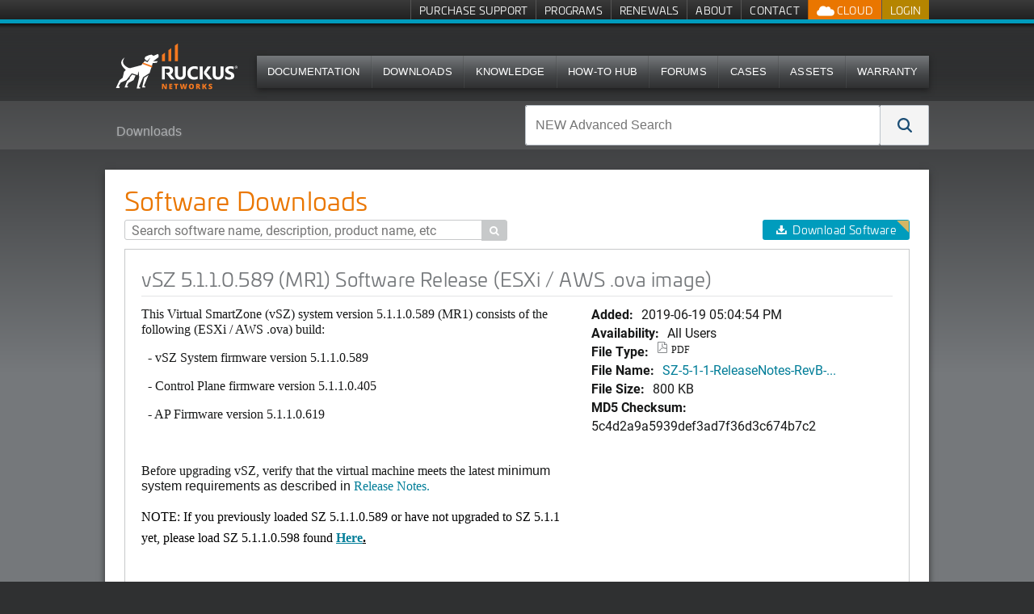

--- FILE ---
content_type: text/plain; charset=utf-8
request_url: https://o.clarity.ms/collect
body_size: 43
content:
EXTRACT 0 {"35":"@.placeholder"}